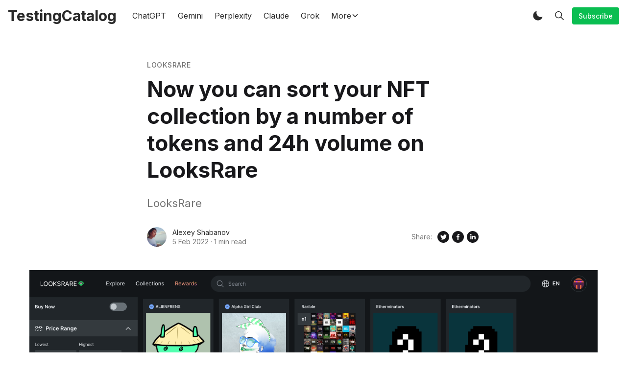

--- FILE ---
content_type: text/html; charset=utf-8
request_url: https://www.testingcatalog.com/now-you-can-sort-your-nft-collection-by-a-number-of-tokens-and-24h-volume-on-looksrare/
body_size: 17814
content:
<!DOCTYPE html>
<!--
    Design by:
    ——————————
        GODO FREDO
        ✉ https://godofredo.ninja
        ✎ @GodoFredoNinja
        ✈ Lima - Perú
-->
<html lang="en">
<head>
    <meta charset="utf-8" />
    <meta http-equiv="X-UA-Compatible" content="IE=edge" />

    <title>Now you can sort your NFT collection by a number of tokens and 24h volume on LooksRare</title>

    <meta name="HandheldFriendly" content="True" />
    <meta name="viewport" content="width=device-width, initial-scale=1">

    <script>
        if (localStorage.theme === 'dark' || (!('theme' in localStorage) && window.matchMedia('(prefers-color-scheme: dark)').matches)) {
            document.querySelector('html').classList.add('dark');
        } else {
            document.querySelector('html').classList.remove('dark');
        }
    </script>

    <link rel="preload" href="https://fonts.googleapis.com/css2?family=Inter:wght@400;500;600;700&family=PT+Serif:ital,wght@0,400;0,700;1,400&display=swap" as="style" onload="this.onload=null;this.rel='stylesheet'"/>
    <noscript><link rel="preconnect" href="https://fonts.gstatic.com"><link href="https://fonts.googleapis.com/css2?family=Inter:wght@400;500;600;700&family=PT+Serif:ital,wght@0,400;0,700;1,400&display=swap" rel="stylesheet"></noscript>

    <link rel="stylesheet" type="text/css" href="https://www.testingcatalog.com/assets/styles/main.css?v=a925e9ae2d"/>


    <script type="application/ld+json">
    {
        "@context": "https://schema.org",
        "@type": "WebSite",
        "publisher": {
            "@type": "Organization",
            "name": "TestingCatalog",
            "url": "https://www.testingcatalog.com/",
            "logo": {
                "@type": "ImageObject",
                "url": "https://www.testingcatalog.com/content/images/size/w256h256/2023/01/5iVVRzJO_400x400.jpeg",
                "width": 60,
                "height": 60
            }
        },
        "name": "TestingCatalog",
        "url": "https://www.testingcatalog.com/",
        "mainEntityOfPage": "https://www.testingcatalog.com/",
        "description": "Short news about early access projects and recent features on popular AI, web2 and web3 apps for bloggers, content creators, degens and other professionals"
    }
    </script>

    <meta name="description" content="LooksRare">
    <link rel="icon" href="https://www.testingcatalog.com/content/images/size/w256h256/2023/01/5iVVRzJO_400x400.jpeg" type="image/jpeg">
    <link rel="canonical" href="https://www.testingcatalog.com/now-you-can-sort-your-nft-collection-by-a-number-of-tokens-and-24h-volume-on-looksrare/">
    <meta name="referrer" content="no-referrer-when-downgrade">
    
    <meta property="og:site_name" content="TestingCatalog">
    <meta property="og:type" content="article">
    <meta property="og:title" content="Now you can sort your NFT collection by a number of tokens and 24h volume on LooksRare">
    <meta property="og:description" content="LooksRare">
    <meta property="og:url" content="https://www.testingcatalog.com/now-you-can-sort-your-nft-collection-by-a-number-of-tokens-and-24h-volume-on-looksrare/">
    <meta property="og:image" content="https://www.testingcatalog.com/content/images/size/w1200/2022/02/screenshot-looksrare.org-2022.02.05-16_14_49--1-.png">
    <meta property="article:published_time" content="2022-02-05T21:37:18.000Z">
    <meta property="article:modified_time" content="2023-11-19T21:01:58.000Z">
    <meta property="article:tag" content="LooksRare">
    <meta property="article:tag" content="NFT">
    <meta property="article:tag" content="DAPPS">
    
    <meta property="article:publisher" content="https://www.facebook.com/testingcatalog">
    <meta property="article:author" content="https://www.facebook.com/testingcatalog">
    <meta name="twitter:card" content="summary_large_image">
    <meta name="twitter:title" content="Now you can sort your NFT collection by a number of tokens and 24h volume on LooksRare">
    <meta name="twitter:description" content="LooksRare">
    <meta name="twitter:url" content="https://www.testingcatalog.com/now-you-can-sort-your-nft-collection-by-a-number-of-tokens-and-24h-volume-on-looksrare/">
    <meta name="twitter:image" content="https://www.testingcatalog.com/content/images/size/w1200/2022/02/screenshot-looksrare.org-2022.02.05-16_14_49--1-.png">
    <meta name="twitter:label1" content="Written by">
    <meta name="twitter:data1" content="Alexey Shabanov">
    <meta name="twitter:label2" content="Filed under">
    <meta name="twitter:data2" content="LooksRare, NFT, DAPPS">
    <meta name="twitter:site" content="@testingcatalog">
    <meta name="twitter:creator" content="@testingcatalog">
    <meta property="og:image:width" content="1200">
    <meta property="og:image:height" content="597">
    
    <script type="application/ld+json">
{
    "@context": "https://schema.org",
    "@type": "Article",
    "publisher": {
        "@type": "Organization",
        "name": "TestingCatalog",
        "url": "https://www.testingcatalog.com/",
        "logo": {
            "@type": "ImageObject",
            "url": "https://www.testingcatalog.com/content/images/size/w256h256/2023/01/5iVVRzJO_400x400.jpeg",
            "width": 60,
            "height": 60
        }
    },
    "author": {
        "@type": "Person",
        "name": "Alexey Shabanov",
        "image": {
            "@type": "ImageObject",
            "url": "https://www.testingcatalog.com/content/images/2020/01/1bad5ff.jpg",
            "width": 450,
            "height": 450
        },
        "url": "https://www.testingcatalog.com/author/alexey/",
        "sameAs": [
            "https://www.testingcatalog.com",
            "https://www.facebook.com/testingcatalog",
            "https://x.com/testingcatalog",
            "https://www.threads.net/@testingcatalog",
            "https://bsky.app/profile/testingcatalog.com",
            "https://www.tiktok.com/@testingcatalog",
            "https://www.instagram.com/testingcatalog"
        ]
    },
    "headline": "Now you can sort your NFT collection by a number of tokens and 24h volume on LooksRare",
    "url": "https://www.testingcatalog.com/now-you-can-sort-your-nft-collection-by-a-number-of-tokens-and-24h-volume-on-looksrare/",
    "datePublished": "2022-02-05T21:37:18.000Z",
    "dateModified": "2023-11-19T21:01:58.000Z",
    "image": {
        "@type": "ImageObject",
        "url": "https://www.testingcatalog.com/content/images/size/w1200/2022/02/screenshot-looksrare.org-2022.02.05-16_14_49--1-.png",
        "width": 1200,
        "height": 597
    },
    "keywords": "LooksRare, NFT, DAPPS",
    "description": "LooksRare",
    "mainEntityOfPage": "https://www.testingcatalog.com/now-you-can-sort-your-nft-collection-by-a-number-of-tokens-and-24h-volume-on-looksrare/"
}
    </script>

    <meta name="generator" content="Ghost 6.13">
    <link rel="alternate" type="application/rss+xml" title="TestingCatalog" href="https://www.testingcatalog.com/rss/">
    <script defer src="https://cdn.jsdelivr.net/ghost/portal@~2.56/umd/portal.min.js" data-i18n="true" data-ghost="https://www.testingcatalog.com/" data-key="7fe9f798ac0518647464548787" data-api="https://testingcatalog.ghost.io/ghost/api/content/" data-locale="en" crossorigin="anonymous"></script><style id="gh-members-styles">.gh-post-upgrade-cta-content,
.gh-post-upgrade-cta {
    display: flex;
    flex-direction: column;
    align-items: center;
    font-family: -apple-system, BlinkMacSystemFont, 'Segoe UI', Roboto, Oxygen, Ubuntu, Cantarell, 'Open Sans', 'Helvetica Neue', sans-serif;
    text-align: center;
    width: 100%;
    color: #ffffff;
    font-size: 16px;
}

.gh-post-upgrade-cta-content {
    border-radius: 8px;
    padding: 40px 4vw;
}

.gh-post-upgrade-cta h2 {
    color: #ffffff;
    font-size: 28px;
    letter-spacing: -0.2px;
    margin: 0;
    padding: 0;
}

.gh-post-upgrade-cta p {
    margin: 20px 0 0;
    padding: 0;
}

.gh-post-upgrade-cta small {
    font-size: 16px;
    letter-spacing: -0.2px;
}

.gh-post-upgrade-cta a {
    color: #ffffff;
    cursor: pointer;
    font-weight: 500;
    box-shadow: none;
    text-decoration: underline;
}

.gh-post-upgrade-cta a:hover {
    color: #ffffff;
    opacity: 0.8;
    box-shadow: none;
    text-decoration: underline;
}

.gh-post-upgrade-cta a.gh-btn {
    display: block;
    background: #ffffff;
    text-decoration: none;
    margin: 28px 0 0;
    padding: 8px 18px;
    border-radius: 4px;
    font-size: 16px;
    font-weight: 600;
}

.gh-post-upgrade-cta a.gh-btn:hover {
    opacity: 0.92;
}</style><script async src="https://js.stripe.com/v3/"></script>
    <script defer src="https://cdn.jsdelivr.net/ghost/sodo-search@~1.8/umd/sodo-search.min.js" data-key="7fe9f798ac0518647464548787" data-styles="https://cdn.jsdelivr.net/ghost/sodo-search@~1.8/umd/main.css" data-sodo-search="https://testingcatalog.ghost.io/" data-locale="en" crossorigin="anonymous"></script>
    
    <link href="https://www.testingcatalog.com/webmentions/receive/" rel="webmention">
    <script defer src="/public/cards.min.js?v=a925e9ae2d"></script>
    <link rel="stylesheet" type="text/css" href="/public/cards.min.css?v=a925e9ae2d">
    <script defer src="/public/member-attribution.min.js?v=a925e9ae2d"></script>
    <script defer src="/public/ghost-stats.min.js?v=a925e9ae2d" data-stringify-payload="false" data-datasource="analytics_events" data-storage="localStorage" data-host="https://www.testingcatalog.com/.ghost/analytics/api/v1/page_hit"  tb_site_uuid="2a1b1782-8506-4d7d-bf53-ad3fb52e2a0f" tb_post_uuid="c24df66f-c4de-47d5-80d4-21c0b14380f7" tb_post_type="post" tb_member_uuid="undefined" tb_member_status="undefined"></script><style>:root {--ghost-accent-color: #0abe51;}</style>
    
<script>
function myScripts() {

   // Paste here your scripts that use cookies requiring consent. See examples below

   // Google Analytics, you need to change 'UA-00000000-1' to your ID
      (function(i,s,o,g,r,a,m){i['GoogleAnalyticsObject']=r;i[r]=i[r]||function(){
          (i[r].q=i[r].q||[]).push(arguments)},i[r].l=1*new Date();a=s.createElement(o),
          m=s.getElementsByTagName(o)[0];a.async=1;a.src=g;m.parentNode.insertBefore(a,m)
      })(window,document,'script','//www.google-analytics.com/analytics.js','ga');
      ga('create', 'UA-61343676-4', 'auto');
      ga('send', 'pageview');

   // Facebook Pixel Code, you need to change '000000000000000' to your PixelID

}
</script>

<!-- <script data-ad-client="ca-pub-6041447045919502" async src="https://pagead2.googlesyndication.com/pagead/js/adsbygoogle.js">
</script> -->
<script async src="https://pagead2.googlesyndication.com/pagead/js/adsbygoogle.js?client=ca-pub-7720198515757425"
     crossorigin="anonymous"></script>

<!-- Google tag (gtag.js) -->
<script async src="https://www.googletagmanager.com/gtag/js?id=G-PQ6XBF19W0"></script>
<script>
  window.dataLayer = window.dataLayer || [];
  function gtag(){dataLayer.push(arguments);}
  gtag('js', new Date());

  gtag('config', 'G-PQ6XBF19W0');
</script>

<!-- Google Tag Manager -->
<script>(function(w,d,s,l,i){w[l]=w[l]||[];w[l].push({'gtm.start':
new Date().getTime(),event:'gtm.js'});var f=d.getElementsByTagName(s)[0],
j=d.createElement(s),dl=l!='dataLayer'?'&l='+l:'';j.async=true;j.src=
'https://www.googletagmanager.com/gtm.js?id='+i+dl;f.parentNode.insertBefore(j,f);
})(window,document,'script','dataLayer','GTM-KV5QNWZ');</script>
<!-- End Google Tag Manager -->

<style>
    a[data-portal="account/plans"] {
        display: none;
    }
    a[data-portal="signin"] {
        display: none;
    }
    #account-menu {
        display: none;
    }
</style>
    <link rel="preconnect" href="https://fonts.bunny.net"><link rel="stylesheet" href="https://fonts.bunny.net/css?family=roboto:400,500,700"><style>:root {--gh-font-heading: Roboto;--gh-font-body: Roboto;}</style>

    
</head>
<body class="is-article is-article-wide">
    <div class="simply-viewport flex flex-col justify-start">
        

        <header class="header js-header h-16 w-full text-sm flex items-center sticky top-0 z-20">
    <div class="header-wrap mx-auto flex items-center flex-auto px-4 w-full max-w-extreme">
        <div class="header-left mr-5 flex flex-none items-center">
            <a href="https://www.testingcatalog.com"
                class="header-logo inline-block leading-none godo-tracking"
                data-event-category="Header"
                data-event-action="Logo"
                data-event-label="Click"
                data-event-non-interaction="true">
                    <span class="text-3xl font-bold text-logo">TestingCatalog</span>
            </a>
        </div>

                

<nav class="header-center mainMenu relative flex items-center pr-5 grow overflow-auto lg:overflow-visible">
    <ul itemscope
        itemtype="http://www.schema.org/SiteNavigationElement"
        class="nav hidden lg:flex whitespace-nowrap">

        <li itemprop="name">
            <a itemprop="url"
                href="https://www.testingcatalog.com/tag/chatgpt/"
                class="mainMenu-link godo-tracking h-16 flex items-center p-3 text-base text-header-link hover:text-primary"
                data-event-category="Header"
                data-event-action="Menu"
                data-event-label="ChatGPT"
                data-event-non-interaction="true">
                ChatGPT
            </a>
        </li>
        <li itemprop="name">
            <a itemprop="url"
                href="https://www.testingcatalog.com/tag/gemini/"
                class="mainMenu-link godo-tracking h-16 flex items-center p-3 text-base text-header-link hover:text-primary"
                data-event-category="Header"
                data-event-action="Menu"
                data-event-label="Gemini"
                data-event-non-interaction="true">
                Gemini
            </a>
        </li>
        <li itemprop="name">
            <a itemprop="url"
                href="https://www.testingcatalog.com/tag/perplexity/"
                class="mainMenu-link godo-tracking h-16 flex items-center p-3 text-base text-header-link hover:text-primary"
                data-event-category="Header"
                data-event-action="Menu"
                data-event-label="Perplexity"
                data-event-non-interaction="true">
                Perplexity
            </a>
        </li>
        <li itemprop="name">
            <a itemprop="url"
                href="https://www.testingcatalog.com/tag/claude/"
                class="mainMenu-link godo-tracking h-16 flex items-center p-3 text-base text-header-link hover:text-primary"
                data-event-category="Header"
                data-event-action="Menu"
                data-event-label="Claude"
                data-event-non-interaction="true">
                Claude
            </a>
        </li>
        <li itemprop="name">
            <a itemprop="url"
                href="https://www.testingcatalog.com/tag/grok/"
                class="mainMenu-link godo-tracking h-16 flex items-center p-3 text-base text-header-link hover:text-primary"
                data-event-category="Header"
                data-event-action="Menu"
                data-event-label="Grok"
                data-event-non-interaction="true">
                Grok
            </a>
        </li>

        <li class="dropdown is-hoverable">
            <a href="#" class="mainMenu-link dropdown-trigger h-16 flex items-center p-3 text-base text-header-link hover:text-primary">
                <span>More</span>
                <svg class="icon is-small transform rotate-90"><use xlink:href="#icon-arrow-forward"></use></svg>
            </a>
            <div class="dropdown-menu whitespace-normal">
                <div class="dropdown-content">
                    <div class="js-dropdown-menu text-base"></div>
                    <hr class="dropdown-divider my-3">
                    <div class="js-social-media social-media social-media">
    <a class="godo-tracking p-2 inline-block hover:opacity-70"
        data-event-category="Header"
        data-event-action="Social"
        data-event-label="Facebook"
        data-event-non-interaction="true"
        title="Facebook testingcatalog"
        aria-label="Facebook testingcatalog"
        href="https://www.facebook.com/testingcatalog"
        target="_blank"
        rel="noopener noreferrer">
        <svg class="icon icon--facebook"><use xlink:href="#icon-facebook"></use></svg>
    </a>

    <a class="godo-tracking p-2 inline-block hover:opacity-70"
        data-event-category="Header"
        data-event-action="Social"
        data-event-label="Twitter"
        data-event-non-interaction="true"
        title="Twitter @testingcatalog"
        aria-label="Twitter @testingcatalog"
        href="https://x.com/testingcatalog"
        target="_blank"
        rel="noopener noreferrer">
        <svg class="icon icon--twitter"><use xlink:href="#icon-twitter"></use></svg>
    </a>
</div>                </div>
            </div>
        </li>

    </ul>
</nav>



        <div class="header-right flex-none flex justify-end items-center">
            <a role="button" class="js-dark-mode button is-white items-center mr-2" aria-label="Dark and Light Mode">
                <svg class="icon icon--moon m-0" style="margin-right:calc(-0.5em - 1px)"><use xlink:href="#icon-moon"></use></svg>
                <svg class="icon icon--sunny m-0 hidden" style="margin-left:calc(-0.5em - 1px)"><use xlink:href="#icon-sunny"></use></svg>
            </a>

            <a href="#/search"
                role="button"
                aria-label="Toggle Search"
                class="godo-tracking button is-white mr-2"
                aria-haspopup="true"
                data-event-category="Header"
                data-event-action="Search"
                data-event-label="Click"
                data-event-non-interaction="true"
                data-ghost-search>
                <svg class="icon icon--search"><use xlink:href="#icon-search"></use></svg>
            </a>

            
<a data-portal="signin" class="button is-white mr-2 text-sm font-medium hidden md:flex" href="#/portal/signin">Log in</a>
<a data-portal="signup" class="button is-primary text-sm font-medium hidden md:flex" href="#/portal/signup">Subscribe</a>



            <a href="javascript:;" role="button" aria-label="Show Navigation Menu" class="js-menu-toggle menu-burger button is-white relative lg:hidden"><span></span><span></span><span></span></a>
        </div>
    </div>
</header>

<div class="nav-mob fixed inset-0 pt-16 header-bg h-screen z-10 w-full text-center overflow-y-auto lg:hidden">
    <div class="nav-mob-wrap absolute inset-0 top-16 pt-5 flex flex-col">

        
        <div class="py-4 flex justify-center md:hidden">
            <a data-portal="signin" class="button mr-2 is-black text-sm font-medium" href="#">Log in</a>
            <a data-portal="account/plans" class="button is-primary text-sm font-medium" href="#">Subscribe</a>
        </div>
        


        <div class="py-4 flex-auto">

<ul>
    <li>
        <a href="https://www.testingcatalog.com/tag/chatgpt/" class="block px-5 py-2 font-medium text-22 leading-tight">ChatGPT</a>
    </li>
    <li>
        <a href="https://www.testingcatalog.com/tag/gemini/" class="block px-5 py-2 font-medium text-22 leading-tight">Gemini</a>
    </li>
    <li>
        <a href="https://www.testingcatalog.com/tag/perplexity/" class="block px-5 py-2 font-medium text-22 leading-tight">Perplexity</a>
    </li>
    <li>
        <a href="https://www.testingcatalog.com/tag/claude/" class="block px-5 py-2 font-medium text-22 leading-tight">Claude</a>
    </li>
    <li>
        <a href="https://www.testingcatalog.com/tag/grok/" class="block px-5 py-2 font-medium text-22 leading-tight">Grok</a>
    </li>
</ul>

</div>

        <div class="js-social-media social-media nav-mob-social-media social-media is-inline py-4">
    <a class="godo-tracking p-2 inline-block hover:opacity-70"
        data-event-category="Header"
        data-event-action="Social"
        data-event-label="Facebook"
        data-event-non-interaction="true"
        title="Facebook testingcatalog"
        aria-label="Facebook testingcatalog"
        href="https://www.facebook.com/testingcatalog"
        target="_blank"
        rel="noopener noreferrer">
        <svg class="icon icon--facebook"><use xlink:href="#icon-facebook"></use></svg>
    </a>

    <a class="godo-tracking p-2 inline-block hover:opacity-70"
        data-event-category="Header"
        data-event-action="Social"
        data-event-label="Twitter"
        data-event-non-interaction="true"
        title="Twitter @testingcatalog"
        aria-label="Twitter @testingcatalog"
        href="https://x.com/testingcatalog"
        target="_blank"
        rel="noopener noreferrer">
        <svg class="icon icon--twitter"><use xlink:href="#icon-twitter"></use></svg>
    </a>
</div>    </div>
</div>

        <main class="simply-main relative min-h-lg">



<article class="post py-vmin8 relative">
    <header class="post-header godo-canvas">
    <div class="mb-3 text-gray-500 tracking-wider text-sm font-medium">
    <a class="uppercase hover:underline" href="/tag/looksrare/">LooksRare</a>
</div>

<h1 class="post-title text-32 md:text-4xl lg:text-44 text-title leading-tight">Now you can sort your NFT collection by a number of tokens and 24h volume on LooksRare</h1>
<p class="post-excerpt mt-6 text-22 text-gray-500">LooksRare</p>

<div class="flex flex-col md:flex-row mt-8">
    <div class="hh flex items-center flex-auto relative leading-snug z-4">

    <ul class="flex flex-wrap flex-none mr-3 -space-x-2">
        <li>
            <a href="/author/alexey/" title="Go to the profile of Alexey Shabanov">
                <img class="object-cover rounded-full h-10 w-10"
                    src="/content/images/size/w100/2020/01/1bad5ff.jpg"
                    alt="Go to the profile of  Alexey Shabanov"
                    width="36"
                    height="36"
                />
            </a>
        </li>
    </ul>

    <div class="flex-auto overflow-hidden">
        <div class="hh-author-name text-sm truncate">
        <a href="/author/alexey/">Alexey Shabanov</a>
        </div>

        <div class="hh-date flex items-center text-gray-500 text-sm">
    <time class="datetime capitalize" datetime="2022-02-05" title="Updated 19 Nov 2023">5 Feb 2022</time>
    <span class="bull mx-1">·</span>
    <span class="readingTime cursor-default" title="1 min read">1 min read</span>
    
</div>    </div>
</div>
    <aside class="text-title flex items-center flex-none order-first mb-6 md:mb-0 md:order-none">
    <span class="share-label text-gray-500 text-sm mr-2">Share:</span>
    <a href="https://twitter.com/share?text=Now%20you%20can%20sort%20your%20NFT%20collection%20by%20a%20number%20of%20tokens%20and%2024h%20volume%20on%20LooksRare&amp;url=https://www.testingcatalog.com/now-you-can-sort-your-nft-collection-by-a-number-of-tokens-and-24h-volume-on-looksrare/"
        target="_blank"
        rel="noopener noreferrer"
        class="godo-tracking"
        title="Share on Twitter"
        aria-label="Share on Twitter"
        data-event-category="Article"
        data-event-action="Share"
        data-event-label="Header - Twitter"
        data-event-non-interaction="true">
        <svg width="30" height="30" class="fill-current"><path fill-rule="evenodd" clip-rule="evenodd" d="M15 27a12 12 0 1 0 0-24 12 12 0 0 0 0 24zm4.95-16.17a2.67 2.67 0 0 0-4.6 1.84c0 .2.03.41.05.62a7.6 7.6 0 0 1-5.49-2.82 3 3 0 0 0-.38 1.34c.02.94.49 1.76 1.2 2.23a2.53 2.53 0 0 1-1.2-.33v.04c0 1.28.92 2.36 2.14 2.62-.23.05-.46.08-.71.1l-.21-.02-.27-.03a2.68 2.68 0 0 0 2.48 1.86A5.64 5.64 0 0 1 9 19.38a7.62 7.62 0 0 0 4.1 1.19c4.9 0 7.58-4.07 7.57-7.58v-.39c.52-.36.97-.83 1.33-1.38-.48.23-1 .37-1.53.43.56-.33.96-.86 1.15-1.48-.5.31-1.07.53-1.67.66z"/></svg>
    </a>
    <a href="https://www.facebook.com/sharer/sharer.php?u=https://www.testingcatalog.com/now-you-can-sort-your-nft-collection-by-a-number-of-tokens-and-24h-volume-on-looksrare/"
        target="_blank"
        rel="noopener noreferrer"
        class="godo-tracking"
        title="Share on Facebook"
        aria-label="Share on Facebook"
        data-event-category="Article"
        data-event-action="Share"
        data-event-label="Header - Facebook"
        data-event-non-interaction="true">
        <svg width="30" height="30" viewBox="0 0 30 30" class="fill-current"><path fill-rule="evenodd" clip-rule="evenodd" d="M15 27a12 12 0 1 0 0-24 12 12 0 0 0 0 24zm-1.23-6.03V15.6H12v-2.15h1.77v-1.6C13.77 10 14.85 9 16.42 9c.75 0 1.4.06 1.58.08v1.93h-1.09c-.85 0-1.02.43-1.02 1.05v1.38h2.04l-.27 2.15H15.9V21l-2.13-.03z"/></svg>
    </a>
    <a href="https://www.linkedin.com/shareArticle?mini=true&url=https://www.testingcatalog.com/now-you-can-sort-your-nft-collection-by-a-number-of-tokens-and-24h-volume-on-looksrare/&amp;title=Now%20you%20can%20sort%20your%20NFT%20collection%20by%20a%20number%20of%20tokens%20and%2024h%20volume%20on%20LooksRare"
        target="_blank"
        rel="noopener noreferrer"
        class="godo-tracking"
        title="Share on Linkedin"
        aria-label="Share on Linkedin"
        data-event-category="Article"
        data-event-action="Linkedin"
        data-event-label="Header - Linkedin"
        data-event-non-interaction="true">
        <svg width="30" height="30" class="fill-current"><path fill-rule="evenodd" clip-rule="evenodd" d="M27 15a12 12 0 1 1-24 0 12 12 0 0 1 24 0zm-14.61 5v-7.42h-2.26V20h2.26zm-1.13-8.44c.79 0 1.28-.57 1.28-1.28-.02-.73-.5-1.28-1.26-1.28-.78 0-1.28.55-1.28 1.28 0 .71.49 1.28 1.25 1.28h.01zM15.88 20h-2.5s.04-6.5 0-7.17h2.5v1.02l-.02.02h.02v-.02a2.5 2.5 0 0 1 2.25-1.18c1.64 0 2.87 1.02 2.87 3.22V20h-2.5v-3.83c0-.97-.36-1.62-1.26-1.62-.69 0-1.1.44-1.28.87-.06.15-.08.36-.08.58v4z"/></svg>
    </a>

    <a href="whatsapp://send?text=https://www.testingcatalog.com/now-you-can-sort-your-nft-collection-by-a-number-of-tokens-and-24h-volume-on-looksrare/"
        target="_blank"
        rel="noopener noreferrer"
        class="godo-tracking md:hidden"
        aria-label="Share on WhatSapp"
        data-event-category="Article"
        data-event-action="Share"
        data-event-label="Header - Whatsapp"
        data-event-non-interaction="true">
        <svg width="24" height="24" class="fill-current" viewBox="0 0 24 24"><path d="M19.077,4.928C17.191,3.041,14.683,2.001,12.011,2c-5.506,0-9.987,4.479-9.989,9.985 c-0.001,1.76,0.459,3.478,1.333,4.992L2,22l5.233-1.237c1.459,0.796,3.101,1.215,4.773,1.216h0.004 c5.505,0,9.986-4.48,9.989-9.985C22.001,9.325,20.963,6.816,19.077,4.928z M16.898,15.554c-0.208,0.583-1.227,1.145-1.685,1.186 c-0.458,0.042-0.887,0.207-2.995-0.624c-2.537-1-4.139-3.601-4.263-3.767c-0.125-0.167-1.019-1.353-1.019-2.581 S7.581,7.936,7.81,7.687c0.229-0.25,0.499-0.312,0.666-0.312c0.166,0,0.333,0,0.478,0.006c0.178,0.007,0.375,0.016,0.562,0.431 c0.222,0.494,0.707,1.728,0.769,1.853s0.104,0.271,0.021,0.437s-0.125,0.27-0.249,0.416c-0.125,0.146-0.262,0.325-0.374,0.437 c-0.125,0.124-0.255,0.26-0.11,0.509c0.146,0.25,0.646,1.067,1.388,1.728c0.954,0.85,1.757,1.113,2.007,1.239 c0.25,0.125,0.395,0.104,0.541-0.063c0.146-0.166,0.624-0.728,0.79-0.978s0.333-0.208,0.562-0.125s1.456,0.687,1.705,0.812 c0.25,0.125,0.416,0.187,0.478,0.291C17.106,14.471,17.106,14.971,16.898,15.554z"/></svg>
    </a>
</aside>
</div>

    <figure class="post-image kg-width-wide w-full mt-12 ">
        <img class="mx-auto w-full simply-zoom"
            srcset="/content/images/size/w300/2022/02/screenshot-looksrare.org-2022.02.05-16_14_49--1-.png 300w,
                    /content/images/size/w600/2022/02/screenshot-looksrare.org-2022.02.05-16_14_49--1-.png 600w,
                    /content/images/size/w1000/2022/02/screenshot-looksrare.org-2022.02.05-16_14_49--1-.png 1000w,
                    /content/images/size/w2000/2022/02/screenshot-looksrare.org-2022.02.05-16_14_49--1-.png 2000w"
            sizes="(max-width: 400px) 300px,(max-width: 730px) 600px, (max-width: 1600px) 100vw"
            src="/content/images/size/w2000/2022/02/screenshot-looksrare.org-2022.02.05-16_14_49--1-.png"
            alt="Now you can sort your NFT collection by a number of tokens and 24h volume on LooksRare"
            width="1200"
            height="628"
        />

        
    </figure>
    </header>

    <section id="post-body" class="post-body godo-canvas mx-auto relative font-serif"><p>The latest update on <a href="https://looksrare.org/?ref=testingcatalog.com">LooksRare</a> web came along with a handy new addition for NFT collectors. On the collection page, you can find a new dropdown on the left side inside the "Collection" collapse. There you can sort a list of collections that you own by a number of tokens, 24h volume or alphabetically.</p>
<!--kg-card-begin: html-->
<iframe data-aa="1754192" src="//acceptable.a-ads.com/1754192" style="border:0px; padding:0; width:100%; height:100%; overflow:hidden; background-color: transparent;" ></iframe>
<!--kg-card-end: html-->
<figure class="kg-card kg-embed-card"><div><blockquote class="twitter-tweet"><p lang="en" dir="ltr">Gm, <br><br>Crispy new update!<br><br>You can now filter the collections of NFTs you own by:<br><br>↕️ Number of NFTs you own for each<br>📈 24hr volume<br>🔤 Alphabetical <br><br>You can also see both the 24hr volume and floor price for each collection!<br><br>💎👀<a href="https://t.co/pW8YTWqmjP?ref=testingcatalog.com">https://t.co/pW8YTWqmjP</a> <a href="https://t.co/BTSC6OXYsn?ref=testingcatalog.com">pic.twitter.com/BTSC6OXYsn</a></p>— LooksRare 👀💎 - NFT Marketplace (@LooksRareNFT) <a href="https://twitter.com/LooksRareNFT/status/1489602374175846401?ref_src=twsrc%5Etfw&ref=testingcatalog.com">February 4, 2022</a></blockquote>
<script async="" src="https://platform.twitter.com/widgets.js" charset="utf-8"></script></div></figure><p>Selecting a collection from the list will show all tokens that belong to it.</p><p>Have you switched to LooksRare yet? 🤔</p></section>


<footer class="post-footer godo-canvas pt-10">
    <div class="post-tags mb-8">
    <div class="buttons">
        <a href="https://www.testingcatalog.com/tag/looksrare/"
            title="LooksRare"
            class="button is-light font-medium text-sm capitalize godo-tracking"
            data-event-category="Article"
            data-event-action="Tags"
            data-event-label="LooksRare"
            data-event-non-interaction="true">LooksRare</a>
        <a href="https://www.testingcatalog.com/tag/nft/"
            title="NFT"
            class="button is-light font-medium text-sm capitalize godo-tracking"
            data-event-category="Article"
            data-event-action="Tags"
            data-event-label="NFT"
            data-event-non-interaction="true">NFT</a>
        <a href="https://www.testingcatalog.com/tag/dapps/"
            title="DAPPS"
            class="button is-light font-medium text-sm capitalize godo-tracking"
            data-event-category="Article"
            data-event-action="Tags"
            data-event-label="DAPPS"
            data-event-non-interaction="true">DAPPS</a>
    </div>
</div>

    <aside class="text-title flex items-center flex-none md:justify-end ">
    <span class="share-label text-gray-500 text-sm mr-2">Share:</span>
    <a href="https://twitter.com/share?text=Now%20you%20can%20sort%20your%20NFT%20collection%20by%20a%20number%20of%20tokens%20and%2024h%20volume%20on%20LooksRare&amp;url=https://www.testingcatalog.com/now-you-can-sort-your-nft-collection-by-a-number-of-tokens-and-24h-volume-on-looksrare/"
        target="_blank"
        rel="noopener noreferrer"
        class="godo-tracking"
        title="Share on Twitter"
        aria-label="Share on Twitter"
        data-event-category="Article"
        data-event-action="Share"
        data-event-label="Footer - Twitter"
        data-event-non-interaction="true">
        <svg width="30" height="30" class="fill-current"><path fill-rule="evenodd" clip-rule="evenodd" d="M15 27a12 12 0 1 0 0-24 12 12 0 0 0 0 24zm4.95-16.17a2.67 2.67 0 0 0-4.6 1.84c0 .2.03.41.05.62a7.6 7.6 0 0 1-5.49-2.82 3 3 0 0 0-.38 1.34c.02.94.49 1.76 1.2 2.23a2.53 2.53 0 0 1-1.2-.33v.04c0 1.28.92 2.36 2.14 2.62-.23.05-.46.08-.71.1l-.21-.02-.27-.03a2.68 2.68 0 0 0 2.48 1.86A5.64 5.64 0 0 1 9 19.38a7.62 7.62 0 0 0 4.1 1.19c4.9 0 7.58-4.07 7.57-7.58v-.39c.52-.36.97-.83 1.33-1.38-.48.23-1 .37-1.53.43.56-.33.96-.86 1.15-1.48-.5.31-1.07.53-1.67.66z"/></svg>
    </a>
    <a href="https://www.facebook.com/sharer/sharer.php?u=https://www.testingcatalog.com/now-you-can-sort-your-nft-collection-by-a-number-of-tokens-and-24h-volume-on-looksrare/"
        target="_blank"
        rel="noopener noreferrer"
        class="godo-tracking"
        title="Share on Facebook"
        aria-label="Share on Facebook"
        data-event-category="Article"
        data-event-action="Share"
        data-event-label="Footer - Facebook"
        data-event-non-interaction="true">
        <svg width="30" height="30" viewBox="0 0 30 30" class="fill-current"><path fill-rule="evenodd" clip-rule="evenodd" d="M15 27a12 12 0 1 0 0-24 12 12 0 0 0 0 24zm-1.23-6.03V15.6H12v-2.15h1.77v-1.6C13.77 10 14.85 9 16.42 9c.75 0 1.4.06 1.58.08v1.93h-1.09c-.85 0-1.02.43-1.02 1.05v1.38h2.04l-.27 2.15H15.9V21l-2.13-.03z"/></svg>
    </a>
    <a href="https://www.linkedin.com/shareArticle?mini=true&url=https://www.testingcatalog.com/now-you-can-sort-your-nft-collection-by-a-number-of-tokens-and-24h-volume-on-looksrare/&amp;title=Now%20you%20can%20sort%20your%20NFT%20collection%20by%20a%20number%20of%20tokens%20and%2024h%20volume%20on%20LooksRare"
        target="_blank"
        rel="noopener noreferrer"
        class="godo-tracking"
        title="Share on Linkedin"
        aria-label="Share on Linkedin"
        data-event-category="Article"
        data-event-action="Linkedin"
        data-event-label="Footer - Linkedin"
        data-event-non-interaction="true">
        <svg width="30" height="30" class="fill-current"><path fill-rule="evenodd" clip-rule="evenodd" d="M27 15a12 12 0 1 1-24 0 12 12 0 0 1 24 0zm-14.61 5v-7.42h-2.26V20h2.26zm-1.13-8.44c.79 0 1.28-.57 1.28-1.28-.02-.73-.5-1.28-1.26-1.28-.78 0-1.28.55-1.28 1.28 0 .71.49 1.28 1.25 1.28h.01zM15.88 20h-2.5s.04-6.5 0-7.17h2.5v1.02l-.02.02h.02v-.02a2.5 2.5 0 0 1 2.25-1.18c1.64 0 2.87 1.02 2.87 3.22V20h-2.5v-3.83c0-.97-.36-1.62-1.26-1.62-.69 0-1.1.44-1.28.87-.06.15-.08.36-.08.58v4z"/></svg>
    </a>

    <a href="whatsapp://send?text=https://www.testingcatalog.com/now-you-can-sort-your-nft-collection-by-a-number-of-tokens-and-24h-volume-on-looksrare/"
        target="_blank"
        rel="noopener noreferrer"
        class="godo-tracking md:hidden"
        aria-label="Share on WhatSapp"
        data-event-category="Article"
        data-event-action="Share"
        data-event-label="Footer - Whatsapp"
        data-event-non-interaction="true">
        <svg width="24" height="24" class="fill-current" viewBox="0 0 24 24"><path d="M19.077,4.928C17.191,3.041,14.683,2.001,12.011,2c-5.506,0-9.987,4.479-9.989,9.985 c-0.001,1.76,0.459,3.478,1.333,4.992L2,22l5.233-1.237c1.459,0.796,3.101,1.215,4.773,1.216h0.004 c5.505,0,9.986-4.48,9.989-9.985C22.001,9.325,20.963,6.816,19.077,4.928z M16.898,15.554c-0.208,0.583-1.227,1.145-1.685,1.186 c-0.458,0.042-0.887,0.207-2.995-0.624c-2.537-1-4.139-3.601-4.263-3.767c-0.125-0.167-1.019-1.353-1.019-2.581 S7.581,7.936,7.81,7.687c0.229-0.25,0.499-0.312,0.666-0.312c0.166,0,0.333,0,0.478,0.006c0.178,0.007,0.375,0.016,0.562,0.431 c0.222,0.494,0.707,1.728,0.769,1.853s0.104,0.271,0.021,0.437s-0.125,0.27-0.249,0.416c-0.125,0.146-0.262,0.325-0.374,0.437 c-0.125,0.124-0.255,0.26-0.11,0.509c0.146,0.25,0.646,1.067,1.388,1.728c0.954,0.85,1.757,1.113,2.007,1.239 c0.25,0.125,0.395,0.104,0.541-0.063c0.146-0.166,0.624-0.728,0.79-0.978s0.333-0.208,0.562-0.125s1.456,0.687,1.705,0.812 c0.25,0.125,0.416,0.187,0.478,0.291C17.106,14.471,17.106,14.971,16.898,15.554z"/></svg>
    </a>
</aside>

    
<div class="pt-vmin8">
    <div class="border-t-3 border-primary bg-gray-100 p-8">
        <h2 class="text-xl font-bold text-title mb-4">Sign up for more like this</h2>
        <a class="flex flex-col justify-between md:flex-row md:items-center" href="#/portal" data-portal>
            <div class="text-gray-500 border-b border-gray-400 grow mr-10 py-1 w-full mb-4 md:mb-0">Enter your email</div>
            <div class="button is-primary rounded-full">
                <svg class="stroke-current" width="38" height="38" fill="none">
                    <rect x="26.25" y="9.25" width=".5" height="6.5" rx=".25"/>
                    <rect x="29.75" y="12.25" width=".5" height="6.5" rx=".25" transform="rotate(90 29.75 12.25)"/>
                    <path d="M19.5 12.5h-7a1 1 0 0 0-1 1v11a1 1 0 0 0 1 1h13a1 1 0 0 0 1-1v-5"/>
                    <path d="M11.5 14.5 19 20l4-3"/>
                </svg>
                <span>Subscribe</span>
            </div>
        </a>

        <p class="text-sm mt-5">No spam. No jibber jabber. Unsubscribe any time.</p>
    </div>
</div>

    <div class="prev-next pb-8">
        <hr class="my-10">
            <div class="flex relative godo-tracking mb-8"
    data-event-category="Article"
    data-event-action="Previous article"
    data-event-label="https://www.testingcatalog.com/metamask-for-android-now-supports-nft-auto-detection/"
    data-event-non-interaction="true">

    <a href="/metamask-for-android-now-supports-nft-auto-detection/" class="prev-next-image-link relative w-4/12 bg-gray-200 flex-none border border-gray-100" aria-label="Metamask for Android now supports NFT auto-detection">
        <img class="rounded inset-image blur-up lazyload"
            src="[data-uri]"
            data-src="/content/images/size/w300/2022/02/Adobe_Post_20220204_2321540.027515090206130854.png" alt="Metamask for Android now supports NFT auto-detection"/>
    </a>

    <a href="/metamask-for-android-now-supports-nft-auto-detection/" class="prev-next-body pl-6 flex-auto">
        <div class="text-sm leading-none text-gray-500 mb-3 font-medium">Previous article</div>
        <h2 class="prev-next-title text-title mb-3 text-xl md:text-22 line-clamp-2">Metamask for Android now supports NFT auto-detection</h2>
        <p class="prev-next-excerpt text-base text-gray-500 line-clamp-2 leading-snug">This feature allows the Metamask wallet to fetch OpenSea API in order to detect NFTs that are attached to your wallet. For example, if you</p>
    </a>
</div>
            <div class="flex relative godo-tracking "
    data-event-category="Article"
    data-event-action="Next article"
    data-event-label="https://www.testingcatalog.com/crypto-browser-by-opera-now-supports-ens-and-shows-information-about-your-tokens/"
    data-event-non-interaction="true">

    <a href="/crypto-browser-by-opera-now-supports-ens-and-shows-information-about-your-tokens/" class="prev-next-image-link relative w-4/12 bg-gray-200 flex-none border border-gray-100" aria-label="Crypto Browser by Opera now supports ENS and shows information about your tokens">
        <img class="rounded inset-image blur-up lazyload"
            src="[data-uri]"
            data-src="/content/images/size/w300/2022/02/Adobe_Post_20220205_1554040.4046350719430323.png" alt="Crypto Browser by Opera now supports ENS and shows information about your tokens"/>
    </a>

    <a href="/crypto-browser-by-opera-now-supports-ens-and-shows-information-about-your-tokens/" class="prev-next-body pl-6 flex-auto">
        <div class="text-sm leading-none text-gray-500 mb-3 font-medium">Next article</div>
        <h2 class="prev-next-title text-title mb-3 text-xl md:text-22 line-clamp-2">Crypto Browser by Opera now supports ENS and shows information about your tokens</h2>
        <p class="prev-next-excerpt text-base text-gray-500 line-clamp-2 leading-snug">The wallet in this browser is still quite basic so you won&#39;t be able to see your ENS name over there and you</p>
    </a>
</div>    </div>
</footer>

</article>


<div class="post-related bg-gray-150 py-10">
    <div class="container mx-auto">
        <div class="max-w-1100 mx-auto grid md:grid-cols-2 lg:grid-cols-3 gap-6">
            <h3 class="text-title text-32 col-span-full mb-10 text-center">
                Related <span class='text-primary'>Articles</span>
            </h3>

                <div class="storySmall flex flex-col relative mb-4 w-full godo-tracking"
    data-event-category="Article"
    data-event-action="Related Posts"
    data-event-label="https://www.testingcatalog.com/krakens-nft-marketplace-exits-beta-expands-whitelisted-collections-supporting-reddit-avatar-nfts-on-polygon/"
    data-event-non-interaction="true">

    <a href="/krakens-nft-marketplace-exits-beta-expands-whitelisted-collections-supporting-reddit-avatar-nfts-on-polygon/" class="storySmall-link flex flex-col grow">
        <img class="storySmall-img object-cover w-full h-48 blur-up lazyload"
            src="[data-uri]"
            data-srcset="/content/images/size/w100/2023/07/photo_2023-07-01_08-30-13.jpg 100w,/content/images/size/w300/2023/07/photo_2023-07-01_08-30-13.jpg 300w,/content/images/size/w600/2023/07/photo_2023-07-01_08-30-13.jpg 600w"
            data-sizes="auto"
            width="350"
            height="192"
            alt="ICYMI: Kraken&#x27;s NFT marketplace exits beta, expands whitelisted collections supporting Reddit avatar NFTs on Polygon"
        />

        <div class="storySmall-inner py-4 flex flex-col justify-between grow">
            <h2 class="text-xl text-title leading-tight line-clamp-2 mb-2">ICYMI: Kraken&#x27;s NFT marketplace exits beta, expands whitelisted collections supporting Reddit avatar NFTs on Polygon</h2>

            <div class="hh-date flex items-center text-gray-500 text-sm">
    <time class="datetime capitalize" datetime="2023-07-01" title="Updated 19 Nov 2023">1 Jul 2023</time>
    <span class="bull mx-1">·</span>
    <span class="readingTime cursor-default" title="1 min read">1 min read</span>
    
</div>        </div>
    </a>

</div>                <div class="storySmall flex flex-col relative mb-4 w-full godo-tracking"
    data-event-category="Article"
    data-event-action="Related Posts"
    data-event-label="https://www.testingcatalog.com/originals-market-rolls-out-features-for-cross-platform-insights-and-user-specific-transaction-details/"
    data-event-non-interaction="true">

    <a href="/originals-market-rolls-out-features-for-cross-platform-insights-and-user-specific-transaction-details/" class="storySmall-link flex flex-col grow">
        <img class="storySmall-img object-cover w-full h-48 blur-up lazyload"
            src="[data-uri]"
            data-srcset="/content/images/size/w100/2023/06/screenshot-ordinals.market-2023.06.03-23_40_48--1-.jpg 100w,/content/images/size/w300/2023/06/screenshot-ordinals.market-2023.06.03-23_40_48--1-.jpg 300w,/content/images/size/w600/2023/06/screenshot-ordinals.market-2023.06.03-23_40_48--1-.jpg 600w"
            data-sizes="auto"
            width="350"
            height="192"
            alt="Ordinals Market rolls out features for cross-platform insights and user-specific transaction details"
        />

        <div class="storySmall-inner py-4 flex flex-col justify-between grow">
            <h2 class="text-xl text-title leading-tight line-clamp-2 mb-2">Ordinals Market rolls out features for cross-platform insights and user-specific transaction details</h2>

            <div class="hh-date flex items-center text-gray-500 text-sm">
    <time class="datetime capitalize" datetime="2023-06-04" title="Updated 18 Nov 2023">4 Jun 2023</time>
    <span class="bull mx-1">·</span>
    <span class="readingTime cursor-default" title="1 min read">1 min read</span>
    
</div>        </div>
    </a>

</div>                <div class="storySmall flex flex-col relative mb-4 w-full godo-tracking"
    data-event-category="Article"
    data-event-action="Related Posts"
    data-event-label="https://www.testingcatalog.com/an-app-released-by-bitcoin-bandits-to-convert-solana-nfts-into-bitcoin-originals/"
    data-event-non-interaction="true">

    <a href="/an-app-released-by-bitcoin-bandits-to-convert-solana-nfts-into-bitcoin-originals/" class="storySmall-link flex flex-col grow">
        <img class="storySmall-img object-cover w-full h-48 blur-up lazyload"
            src="[data-uri]"
            data-srcset="/content/images/size/w100/2023/06/screenshot-www.an.app-2023.06.03-09_23_30.jpg 100w,/content/images/size/w300/2023/06/screenshot-www.an.app-2023.06.03-09_23_30.jpg 300w,/content/images/size/w600/2023/06/screenshot-www.an.app-2023.06.03-09_23_30.jpg 600w"
            data-sizes="auto"
            width="350"
            height="192"
            alt="an.app released by Bitcoin bandits to convert Solana NFTs into Bitcoin ordinals"
        />

        <div class="storySmall-inner py-4 flex flex-col justify-between grow">
            <h2 class="text-xl text-title leading-tight line-clamp-2 mb-2">an.app released by Bitcoin bandits to convert Solana NFTs into Bitcoin ordinals</h2>

            <div class="hh-date flex items-center text-gray-500 text-sm">
    <time class="datetime capitalize" datetime="2023-06-04" title="Updated 19 Nov 2023">4 Jun 2023</time>
    <span class="bull mx-1">·</span>
    <span class="readingTime cursor-default" title="1 min read">1 min read</span>
    
</div>        </div>
    </a>

</div>                <div class="storySmall flex flex-col relative mb-4 w-full godo-tracking"
    data-event-category="Article"
    data-event-action="Related Posts"
    data-event-label="https://www.testingcatalog.com/opensea-rolled-out-an-updated-collection-editing-ui-for-improved-navigation/"
    data-event-non-interaction="true">

    <a href="/opensea-rolled-out-an-updated-collection-editing-ui-for-improved-navigation/" class="storySmall-link flex flex-col grow">
        <img class="storySmall-img object-cover w-full h-48 blur-up lazyload"
            src="[data-uri]"
            data-srcset="/content/images/size/w100/2023/05/screenshot-opensea.io-2023.05.31-22_33_24.jpg 100w,/content/images/size/w300/2023/05/screenshot-opensea.io-2023.05.31-22_33_24.jpg 300w,/content/images/size/w600/2023/05/screenshot-opensea.io-2023.05.31-22_33_24.jpg 600w"
            data-sizes="auto"
            width="350"
            height="192"
            alt="ICYMI: Opensea rolled out an updated collection editing UI"
        />

        <div class="storySmall-inner py-4 flex flex-col justify-between grow">
            <h2 class="text-xl text-title leading-tight line-clamp-2 mb-2">ICYMI: Opensea rolled out an updated collection editing UI</h2>

            <div class="hh-date flex items-center text-gray-500 text-sm">
    <time class="datetime capitalize" datetime="2023-05-31" title="Updated 19 Nov 2023">31 May 2023</time>
    <span class="bull mx-1">·</span>
    <span class="readingTime cursor-default" title="2 min read">2 min read</span>
    
</div>        </div>
    </a>

</div>                <div class="storySmall flex flex-col relative mb-4 w-full godo-tracking"
    data-event-category="Article"
    data-event-action="Related Posts"
    data-event-label="https://www.testingcatalog.com/magic-eden-rolls-out-sol-marketplaces-aggregator-rewards-and-improved-mobile-view-for-seamless-nft-trading/"
    data-event-non-interaction="true">

    <a href="/magic-eden-rolls-out-sol-marketplaces-aggregator-rewards-and-improved-mobile-view-for-seamless-nft-trading/" class="storySmall-link flex flex-col grow">
        <img class="storySmall-img object-cover w-full h-48 blur-up lazyload"
            src="[data-uri]"
            data-srcset="/content/images/size/w100/2023/05/screenshot-magiceden.io-2023.05.27-22_43_49.jpg 100w,/content/images/size/w300/2023/05/screenshot-magiceden.io-2023.05.27-22_43_49.jpg 300w,/content/images/size/w600/2023/05/screenshot-magiceden.io-2023.05.27-22_43_49.jpg 600w"
            data-sizes="auto"
            width="350"
            height="192"
            alt="ICYMI: Magic Eden rolled out a marketplaces aggregator, trader rewards and more"
        />

        <div class="storySmall-inner py-4 flex flex-col justify-between grow">
            <h2 class="text-xl text-title leading-tight line-clamp-2 mb-2">ICYMI: Magic Eden rolled out a marketplaces aggregator, trader rewards and more</h2>

            <div class="hh-date flex items-center text-gray-500 text-sm">
    <time class="datetime capitalize" datetime="2023-05-29" title="Updated 19 Nov 2023">29 May 2023</time>
    <span class="bull mx-1">·</span>
    <span class="readingTime cursor-default" title="1 min read">1 min read</span>
    
</div>        </div>
    </a>

</div>                <div class="storySmall flex flex-col relative mb-4 w-full godo-tracking"
    data-event-category="Article"
    data-event-action="Related Posts"
    data-event-label="https://www.testingcatalog.com/zora-platform-introduced-burn-to-redeem-feature-and-burn-this-token-for-unique-nft-experiences/"
    data-event-non-interaction="true">

    <a href="/zora-platform-introduced-burn-to-redeem-feature-and-burn-this-token-for-unique-nft-experiences/" class="storySmall-link flex flex-col grow">
        <img class="storySmall-img object-cover w-full h-48 blur-up lazyload"
            src="[data-uri]"
            data-srcset="/content/images/size/w100/2023/05/screenshot-zora.co-2023.05.24-07_12_39.jpg 100w,/content/images/size/w300/2023/05/screenshot-zora.co-2023.05.24-07_12_39.jpg 300w,/content/images/size/w600/2023/05/screenshot-zora.co-2023.05.24-07_12_39.jpg 600w"
            data-sizes="auto"
            width="350"
            height="192"
            alt="Zora marketplace got the &quot;burn to redeem&quot; feature for unique NFT experiences"
        />

        <div class="storySmall-inner py-4 flex flex-col justify-between grow">
            <h2 class="text-xl text-title leading-tight line-clamp-2 mb-2">Zora marketplace got the &quot;burn to redeem&quot; feature for unique NFT experiences</h2>

            <div class="hh-date flex items-center text-gray-500 text-sm">
    <time class="datetime capitalize" datetime="2023-05-24" title="Updated 19 Nov 2023">24 May 2023</time>
    <span class="bull mx-1">·</span>
    <span class="readingTime cursor-default" title="1 min read">1 min read</span>
    
</div>        </div>
    </a>

</div>        </div>
    </div>
</div>


<div id="post-comments" class="post-comments js-comments bg-gray-150 pt-8 pb-8 hidden">
    <div class="mx-auto px-4 max-w-5xl">
        <div id="disqus_thread"></div>
    </div>
</div>


</main>

        

        <footer class="footer pt-10">
    <section class="mx-auto container">
        <div class="row grid gap-16 lg:grid-cols-3 lg:gap-6">
            <div class="footer-items">
                <h3 class="text-white mb-5 text-xl">About Us</h3>
                <p class="mb-4">Reporting AI nonsense. A future news media, driven by virtual assistants 🤖</p>

                <div class="js-social-media social-media footer-social-media">
    <a class="godo-tracking p-2 inline-block hover:opacity-70"
        data-event-category="Header"
        data-event-action="Social"
        data-event-label="Facebook"
        data-event-non-interaction="true"
        title="Facebook testingcatalog"
        aria-label="Facebook testingcatalog"
        href="https://www.facebook.com/testingcatalog"
        target="_blank"
        rel="noopener noreferrer">
        <svg class="icon icon--facebook"><use xlink:href="#icon-facebook"></use></svg>
    </a>

    <a class="godo-tracking p-2 inline-block hover:opacity-70"
        data-event-category="Header"
        data-event-action="Social"
        data-event-label="Twitter"
        data-event-non-interaction="true"
        title="Twitter @testingcatalog"
        aria-label="Twitter @testingcatalog"
        href="https://x.com/testingcatalog"
        target="_blank"
        rel="noopener noreferrer">
        <svg class="icon icon--twitter"><use xlink:href="#icon-twitter"></use></svg>
    </a>
</div>            </div>

            <div class="footer-items footer-tags leading-tight px-4">
                <h3 class="text-white mb-5 text-xl">Tags</h3>
                
                <div class="mb-3 flex items-center justify-between">
                    <a href="https://www.testingcatalog.com/tag/ai/"
                        title="Latest AI News &amp; Updates"
                        class="capitalize pl-3 border-l-3 border-primary"
                        style="border-color:#ff0000">
                        Latest AI News &amp; Updates
                    </a>
                    <div class="footer-arrow"></div>
                </div>
                
                <div class="mb-3 flex items-center justify-between">
                    <a href="https://www.testingcatalog.com/tag/chatgpt/"
                        title="ChatGPT News"
                        class="capitalize pl-3 border-l-3 border-primary"
                        style="border-color:#f18484">
                        ChatGPT News
                    </a>
                    <div class="footer-arrow"></div>
                </div>
                
                <div class="mb-3 flex items-center justify-between">
                    <a href="https://www.testingcatalog.com/tag/leak/"
                        title="AI Leaks &amp; Rumors 👀"
                        class="capitalize pl-3 border-l-3 border-primary"
                        >
                        AI Leaks &amp; Rumors 👀
                    </a>
                    <div class="footer-arrow"></div>
                </div>
                
                <div class="mb-3 flex items-center justify-between">
                    <a href="https://www.testingcatalog.com/tag/release/"
                        title="Release"
                        class="capitalize pl-3 border-l-3 border-primary"
                        >
                        Release
                    </a>
                    <div class="footer-arrow"></div>
                </div>
                
                <div class="mb-3 flex items-center justify-between">
                    <a href="https://www.testingcatalog.com/tag/social-apps/"
                        title="Social Apps"
                        class="capitalize pl-3 border-l-3 border-primary"
                        >
                        Social Apps
                    </a>
                    <div class="footer-arrow"></div>
                </div>
                
            </div>

            <div class="footer-items">
                <h3 class="text-white mb-5 text-xl">Subscribe</h3>
                <p class="mb-4">Get the best viral stories straight into your inbox!</p>

                <form class="simply-form" data-members-form="subscribe">
                    <input
                        class="footer-form-input"
                        data-members-email
                        type="email"
                        placeholder="youremail@example.com"
                        aria-label="youremail@example.com"
                        autocomplete="off"
                        required
                    />

                    <button class="button is-primary w-full mt-4" type="submit">
                        <span class="button-content">Continue</span>
                        <svg class="button-loader icon is-stroke animate-spin hidden" xmlns="http://www.w3.org/2000/svg" fill="none" viewBox="0 0 24 24">
    <circle class="opacity-25" cx="12" cy="12" r="10" stroke="currentColor" stroke-width="4"></circle>
    <path class="opacity-75" fill="currentColor" d="M4 12a8 8 0 018-8V0C5.373 0 0 5.373 0 12h4zm2 5.291A7.962 7.962 0 014 12H0c0 3.042 1.135 5.824 3 7.938l3-2.647z"></path>
</svg>                    </button>

                    <div class="message-success p-2 rounded-md mt-4 hidden text-sm">
                        <span class="bg-success w-3 h-3 rounded-full inline-block"></span>
                        <strong>Great!</strong> Check your inbox and click the link to confirm your subscription
                    </div>

                    <div class="message-error p-2 rounded-md mt-4 hidden text-sm">
                        <span class="bg-danger w-3 h-3 rounded-full inline-block"></span>
                        Please enter a valid email address!
                    </div>
                </form>
            </div>
        </div>


        <div class="footer-bottom text-center text-sm py-8 mt-8 flex flex-col justify-between lg:items-baseline lg:flex-row lg:text-left">
            <div class="py-4 lg:py-0 flex-none lg:order-1">
<nav class="menu-secondary">
    <ul itemscope itemtype="http://www.schema.org/SiteNavigationElement" role="menu">

        <li itemprop="name" role="menuitem" class="inline-block separator">
            <a itemprop="url" href="https://twitter.com/testingcatalog"
                class="godo-tracking hover:text-primary font-medium p-2 inline-block"
                data-event-category="Footer"
                data-event-action="Menu"
                data-event-label="X"
                data-event-non-interaction="true">X</a>
        </li>
        <li itemprop="name" role="menuitem" class="inline-block separator">
            <a itemprop="url" href="https://t.me/testingcatalog"
                class="godo-tracking hover:text-primary font-medium p-2 inline-block"
                data-event-category="Footer"
                data-event-action="Menu"
                data-event-label="Telegram"
                data-event-non-interaction="true">Telegram</a>
        </li>
        <li itemprop="name" role="menuitem" class="inline-block separator">
            <a itemprop="url" href="https://www.testingcatalog.com/about/"
                class="godo-tracking hover:text-primary font-medium p-2 inline-block"
                data-event-category="Footer"
                data-event-action="Menu"
                data-event-label="About"
                data-event-non-interaction="true">About</a>
        </li>
        <li itemprop="name" role="menuitem" class="inline-block separator">
            <a itemprop="url" href="https://www.testingcatalog.com/contact-us/"
                class="godo-tracking hover:text-primary font-medium p-2 inline-block"
                data-event-category="Footer"
                data-event-action="Menu"
                data-event-label="Contact Us"
                data-event-non-interaction="true">Contact Us</a>
        </li>
        <li itemprop="name" role="menuitem" class="inline-block separator">
            <a itemprop="url" href="https://www.testingcatalog.com/terms/"
                class="godo-tracking hover:text-primary font-medium p-2 inline-block"
                data-event-category="Footer"
                data-event-action="Menu"
                data-event-label="Terms"
                data-event-non-interaction="true">Terms</a>
        </li>
        <li itemprop="name" role="menuitem" class="inline-block ">
            <a itemprop="url" href="https://www.testingcatalog.com/policy/"
                class="godo-tracking hover:text-primary font-medium p-2 inline-block"
                data-event-category="Footer"
                data-event-action="Menu"
                data-event-label="Policy"
                data-event-non-interaction="true">Policy</a>
        </li>

    </ul>
</nav>

</div>

            <div>
                &copy; 2026 TestingCatalog. All rights reserved. Design with
                <svg class="icon is-small animate-pulse text-red-600"><use xlink:href="#icon-heart"></use></svg>
                by
                <a href="https://godofredo.ninja" title="Developer FullStack.">@GodoFredoNinja</a>
            </div>
        </div>
    </section>
</footer>

        
    </div>

    <div class="loadingBar top-0 fixed right-0 left-0 hidden"></div>

    <svg aria-hidden="true" style="position:absolute;width:0;height:0" xmlns="http://www.w3.org/2000/svg" overflow="hidden"><defs><symbol id="icon-link" viewBox="0 0 32 32"><path stroke-linejoin="round" stroke-linecap="round" stroke-width="2.25" d="M13 22H9a6 6 0 110-12h4m6 0h4a6 6 0 110 12h-4m-8.794-6H21.92"/></symbol><symbol id="icon-map" viewBox="0 0 32 32"><path stroke-linejoin="round" stroke-linecap="round" stroke-width="2" d="M28 4L4 15.009h12.5a.5.5 0 01.5.5V28z"/></symbol><symbol id="icon-checkmark" viewBox="0 0 27 32"><path d="M13.333 27.111c6.136 0 11.111-4.974 11.111-11.111S19.47 4.889 13.333 4.889C7.197 4.889 2.222 9.863 2.222 16s4.974 11.111 11.111 11.111zm0 2.222C5.969 29.333 0 23.364 0 16S5.969 2.667 13.333 2.667 26.666 8.636 26.666 16s-5.969 13.333-13.333 13.333zm-1.592-10.398l-4.289-4.287-1.571 1.573 5.861 5.857 9.421-9.443-1.573-1.569-7.849 7.868z"/></symbol><symbol id="icon-sunny" viewBox="0 0 32 32"><path d="M16 24.188a.963.963 0 00-.963.962v2.887a.963.963 0 001.925 0V25.15a.963.963 0 00-.963-.962zM16 3a.963.963 0 00-.963.962v2.887a.963.963 0 001.925 0V3.961a.963.963 0 00-.963-.962zM7.813 16a.963.963 0 00-.963-.963H3.962a.963.963 0 000 1.925H6.85a.963.963 0 00.963-.963zm20.225-.963h-2.887a.963.963 0 000 1.925h2.887a.963.963 0 000-1.926zM9.531 21.506c-.256 0-.5.1-.681.281l-2.044 2.044c-.181.181-.281.425-.281.681a.96.96 0 00.962.962c.256 0 .5-.1.681-.281l2.044-2.044a.966.966 0 000-1.363.96.96 0 00-.681-.281zm12.938-11.012c.256 0 .5-.1.681-.281l2.044-2.044c.181-.181.281-.425.281-.681a.96.96 0 00-.962-.962c-.256 0-.5.1-.681.281l-2.044 2.044c-.181.181-.281.425-.281.681a.96.96 0 00.962.962zm-14.3-3.688c-.181-.181-.425-.281-.681-.281a.96.96 0 00-.962.962c0 .256.1.5.281.681l2.044 2.044c.181.181.425.281.681.281a.96.96 0 00.962-.962c0-.256-.1-.5-.281-.681L8.169 6.806zM23.15 21.788c-.181-.181-.425-.281-.681-.281s-.5.1-.681.281a.966.966 0 000 1.363l2.044 2.044c.181.181.425.281.681.281a.96.96 0 00.962-.962c0-.256-.1-.5-.281-.681l-2.044-2.044zM16 10c-3.306 0-6 2.694-6 6s2.694 6 6 6 6-2.694 6-6-2.694-6-6-6z"/></symbol><symbol id="icon-moon" viewBox="0 0 32 32"><path d="M12.188 7.813c0-1.644.331-3.206.931-4.631-5.7 1.381-9.931 6.513-9.931 12.631 0 7.175 5.825 13 13 13 6.119 0 11.25-4.231 12.631-9.931-1.425.6-2.994.931-4.631.931-6.625 0-12-5.375-12-12z"/></symbol><symbol id="icon-arrow" viewBox="0 0 32 32"><path d="M5.313 17.336h16.232l-7.481 7.481 1.937 1.87 10.688-10.688L16.001 5.311l-1.87 1.87 7.414 7.481H5.313v2.672z"/></symbol><symbol id="icon-close" viewBox="0 0 32 32"><path d="M25.313 8.55l-1.862-1.862-7.45 7.45-7.45-7.45L6.689 8.55l7.45 7.45-7.45 7.45 1.862 1.862 7.45-7.45 7.45 7.45 1.862-1.862-7.45-7.45z"/></symbol><symbol id="icon-comments" viewBox="0 0 32 32"><path d="M26.938 20.038c0-.275.075-.538.206-.762.038-.069.087-.131.131-.194A10.132 10.132 0 0029 13.438C29.019 7.675 24.156 3 18.144 3 12.9 3 8.525 6.569 7.5 11.306c-.15.694-.231 1.4-.231 2.138 0 5.769 4.675 10.569 10.688 10.569.956 0 2.244-.288 2.95-.481s1.406-.45 1.587-.519a1.644 1.644 0 011.212.019l3.544 1.256s.15.063.244.063c.275 0 .5-.219.5-.5a.805.805 0 00-.031-.169l-1.025-3.644z"/><path d="M19.906 24.531c-.225.063-.512.131-.825.2-.656.137-1.494.281-2.125.281-6.012 0-10.688-4.8-10.688-10.569 0-.412.044-.938.094-1.338.037-.269.081-.537.144-.8.063-.281.138-.563.219-.838l-.5.444C4.175 13.698 3 16.249 3 18.905c0 1.831.531 3.594 1.55 5.125.144.219.225.387.2.5s-.744 3.875-.744 3.875a.499.499 0 00.169.481.51.51 0 00.319.113.43.43 0 00.181-.038l3.506-1.381a.972.972 0 01.356-.069s.15-.012.394.081c1.181.462 2.487.75 3.794.75 2.912 0 5.65-1.256 7.506-3.444 0 0 .2-.275.431-.6a9.69 9.69 0 01-.756.231z"/></symbol><symbol id="icon-star" viewBox="0 0 32 32"><path d="M28.938 12h-9.194L16.95 3.662c-.137-.406-.519-.663-.95-.663s-.813.256-.95.663L12.256 12H3c-.55 0-1 .45-1 1 0 .056.006.119.019.169.013.219.112.463.419.706L9.994 19.2l-2.9 8.431c-.144.406 0 .863.344 1.125.181.131.35.244.563.244.206 0 .45-.106.625-.225l7.375-5.256 7.375 5.256c.175.125.419.225.625.225.212 0 .381-.106.556-.244a.99.99 0 00.344-1.125l-2.9-8.431 7.494-5.375.181-.156c.163-.175.325-.412.325-.669 0-.55-.512-1-1.063-1z"/></symbol><symbol id="icon-search" viewBox="0 0 32 32"><path d="M27.719 26.262l-6.675-6.738a9.547 9.547 0 002.094-5.969c0-5.281-4.281-9.563-9.569-9.563S4 8.279 4 13.561s4.281 9.563 9.569 9.563c2.287 0 4.381-.8 6.031-2.137l6.631 6.694a1.025 1.025 0 001.45.038 1.034 1.034 0 00.038-1.456zm-14.15-5.193c-2.006 0-3.894-.781-5.313-2.2s-2.2-3.306-2.2-5.306c0-2.006.781-3.894 2.2-5.306 1.419-1.419 3.306-2.2 5.313-2.2s3.894.781 5.313 2.2a7.46 7.46 0 012.2 5.306 7.438 7.438 0 01-2.2 5.306 7.464 7.464 0 01-5.313 2.2z"/></symbol><symbol id="icon-send" viewBox="0 0 32 32"><path d="M27.244 4.056l-22.944 10a.526.526 0 00.019.956l6.206 3.506a1 1 0 001.144-.113l12.238-10.55c.081-.069.275-.2.35-.125.081.081-.044.269-.113.35L13.556 20.005a.997.997 0 00-.1 1.194l4.056 6.506c.2.394.769.387.95-.012L27.95 4.749a.526.526 0 00-.706-.694z"/></symbol><symbol id="icon-heart" viewBox="0 0 32 32"><path d="M22 3.5h-.063c-2.481 0-4.675 1.313-5.938 3.25-1.262-1.938-3.456-3.25-5.938-3.25h-.063c-3.869.038-7 3.181-7 7.063 0 2.313 1.013 5.594 2.987 8.294 3.763 5.144 10.012 9.644 10.012 9.644s6.25-4.5 10.012-9.644c1.975-2.7 2.988-5.981 2.988-8.294 0-3.881-3.131-7.025-7-7.063z"/></symbol><symbol id="icon-rss" viewBox="0 0 32 32"><path d="M7.494 21.006A3.499 3.499 0 004 24.494c0 1.925 1.569 3.475 3.494 3.475 1.931 0 3.494-1.556 3.494-3.475s-1.563-3.488-3.494-3.488z"/><path d="M4 12v4.994c3 0 5.881.887 8 3.006s3 4.994 3 8h5c0-8.744-7.25-16-16-16z"/><path d="M4 4v4.994c10.688 0 18.994 8.312 18.994 19.006H28C28 14.769 17.25 4 4 4z"/></symbol><symbol id="icon-arrow-forward" viewBox="0 0 32 32"><path d="M18.381 16l-7.944-7.938c-.588-.588-.588-1.537 0-2.119s1.537-.581 2.125 0l9 8.994c.569.569.581 1.481.044 2.069l-9.037 9.056c-.294.294-.681.438-1.063.438s-.769-.144-1.063-.438a1.493 1.493 0 010-2.119l7.938-7.944z"/></symbol><symbol id="icon-twitter" viewBox="0 0 32 32"><path d="M30.75 6.844c-1.087.481-2.25.806-3.475.956a6.079 6.079 0 002.663-3.35 12.02 12.02 0 01-3.844 1.469A6.044 6.044 0 0021.675 4a6.052 6.052 0 00-6.05 6.056c0 .475.05.938.156 1.381A17.147 17.147 0 013.306 5.106a6.068 6.068 0 001.881 8.088c-1-.025-1.938-.3-2.75-.756v.075a6.056 6.056 0 004.856 5.937 6.113 6.113 0 01-1.594.212c-.388 0-.769-.038-1.138-.113a6.06 6.06 0 005.656 4.206 12.132 12.132 0 01-8.963 2.507A16.91 16.91 0 0010.516 28c11.144 0 17.231-9.231 17.231-17.238 0-.262-.006-.525-.019-.781a12.325 12.325 0 003.019-3.138z"/></symbol><symbol id="icon-linkedin" viewBox="0 0 32 32"><path d="M26.075 4H6.05C4.956 4 4 4.787 4 5.869v20.069c0 1.087.956 2.056 2.05 2.056h20.019c1.1 0 1.925-.975 1.925-2.056V5.869C28 4.788 27.169 4 26.075 4zM11.438 24H8V13.312h3.438V24zm-1.6-12.312h-.025c-1.1 0-1.813-.819-1.813-1.844C8 8.8 8.731 8 9.856 8s1.813.794 1.838 1.844c0 1.025-.713 1.844-1.856 1.844zM24 24h-3.438v-5.844c0-1.4-.5-2.356-1.744-2.356-.95 0-1.512.644-1.762 1.269-.094.225-.119.531-.119.844V24h-3.438V13.312h3.438V14.8c.5-.713 1.281-1.738 3.1-1.738 2.256 0 3.962 1.488 3.962 4.694V24z"/></symbol><symbol id="icon-facebook" viewBox="0 0 32 32"><path d="M26.675 4H5.325C4.594 4 4 4.594 4 5.325v21.35C4 27.406 4.594 28 5.325 28H16v-9.5h-2.869V15H16v-2.588c0-3.1 2.15-4.787 4.919-4.787 1.325 0 2.75.1 3.081.144v3.237h-2.206c-1.506 0-1.794.713-1.794 1.762v2.231h3.587l-.469 3.5h-3.119v9.5h6.675c.731 0 1.325-.594 1.325-1.325V5.324c0-.731-.594-1.325-1.325-1.325z"/></symbol><symbol id="icon-github" viewBox="0 0 32 32"><path d="M16 2C8.269 2 2 8.431 2 16.356c0 6.344 4.013 11.719 9.575 13.619.088.019.162.025.238.025.519 0 .719-.381.719-.712 0-.344-.012-1.244-.019-2.444a6.387 6.387 0 01-1.412.169c-2.694 0-3.306-2.094-3.306-2.094-.638-1.656-1.556-2.1-1.556-2.1-1.219-.856-.006-.881.088-.881h.006c1.406.125 2.144 1.488 2.144 1.488.7 1.225 1.637 1.569 2.475 1.569.656 0 1.25-.212 1.6-.375.125-.925.488-1.556.887-1.919-3.106-.363-6.375-1.594-6.375-7.094 0-1.569.544-2.85 1.438-3.85-.144-.363-.625-1.825.137-3.8 0 0 .1-.031.313-.031.506 0 1.65.194 3.537 1.506a13.098 13.098 0 013.506-.481c1.188.006 2.387.162 3.506.481 1.887-1.313 3.031-1.506 3.538-1.506.212 0 .313.031.313.031.762 1.975.281 3.438.137 3.8.894 1.006 1.438 2.287 1.438 3.85 0 5.513-3.275 6.725-6.394 7.081.5.444.95 1.319.95 2.656 0 1.919-.019 3.469-.019 3.938 0 .337.194.719.712.719.075 0 .163-.006.25-.025 5.569-1.9 9.575-7.281 9.575-13.619 0-7.925-6.269-14.356-14-14.356z"/></symbol><symbol id="icon-instagram" viewBox="0 0 32 32"><path d="M21 6c1.325 0 2.581.525 3.531 1.469S26 9.675 26 11v10c0 1.325-.525 2.581-1.469 3.531S22.325 26 21 26H11c-1.325 0-2.581-.525-3.531-1.469S6 22.325 6 21V11c0-1.325.525-2.581 1.469-3.531S9.675 6 11 6h10zm0-2H11c-3.85 0-7 3.15-7 7v10c0 3.85 3.15 7 7 7h10c3.85 0 7-3.15 7-7V11c0-3.85-3.15-7-7-7z"/><path d="M22.5 11c-.831 0-1.5-.669-1.5-1.5S21.669 8 22.5 8a1.5 1.5 0 010 3zM16 12c2.206 0 4 1.794 4 4s-1.794 4-4 4-4-1.794-4-4 1.794-4 4-4zm0-2c-3.313 0-6 2.688-6 6s2.688 6 6 6 6-2.688 6-6-2.688-6-6-6z"/></symbol><symbol id="icon-youtube" viewBox="0 0 32 32"><path d="M31.788 9.3c0-2.813-2.069-5.075-4.625-5.075A227.074 227.074 0 0016.563 4h-1.125c-3.6 0-7.137.063-10.6.225C2.288 4.225.219 6.5.219 9.312A91.857 91.857 0 000 15.987c-.006 2.225.063 4.45.212 6.681 0 2.813 2.069 5.094 4.619 5.094 3.637.169 7.369.244 11.162.238 3.8.012 7.519-.063 11.162-.238 2.556 0 4.625-2.281 4.625-5.094a95.12 95.12 0 00.212-6.688 91.544 91.544 0 00-.206-6.681zm-18.85 12.819V9.838l9.063 6.137-9.063 6.144z"/></symbol><symbol id="icon-whatsapp" viewBox="0 0 32 32"><path d="M16.254 2C8.663 2 2.509 8.106 2.509 15.639c0 2.577.721 4.987 1.972 7.043L2 30l7.61-2.418a13.777 13.777 0 006.644 1.697C23.846 29.279 30 23.172 30 15.64S23.846 2.001 16.254 2.001zm6.835 18.819c-.323.802-1.786 1.533-2.431 1.567s-.663.5-4.178-1.027c-3.514-1.527-5.628-5.24-5.795-5.479s-1.361-1.94-1.297-3.653c.065-1.713 1.003-2.522 1.338-2.858s.718-.397.952-.401c.277-.005.456-.008.661-.001s.512-.043.778.665c.266.708.903 2.447.984 2.624s.132.383.006.611c-.126.228-.19.371-.373.568s-.386.44-.55.591c-.182.167-.373.348-.181.704s.853 1.522 1.861 2.484c1.295 1.236 2.412 1.646 2.756 1.832.345.188.55.167.764-.058.213-.225.915-.984 1.162-1.323s.479-.273.796-.146c.317.128 2.01 1.035 2.355 1.222s.575.283.657.431c.082.149.056.846-.267 1.647z"/></symbol><symbol id="icon-reddit" viewBox="0 0 28 28"><path d="M28 13.219A3.105 3.105 0 0126.297 16c.125.484.187.984.187 1.5 0 4.937-5.578 8.937-12.453 8.937-6.859 0-12.437-4-12.437-8.937 0-.5.063-1 .172-1.469A3.135 3.135 0 010 13.219a3.107 3.107 0 015.375-2.125c2.109-1.469 4.922-2.422 8.047-2.531L15.235.422a.547.547 0 01.641-.406l5.766 1.266a2.337 2.337 0 014.422 1.047 2.34 2.34 0 01-2.344 2.344 2.334 2.334 0 01-2.328-2.328l-5.219-1.156-1.625 7.375c3.141.094 5.984 1.031 8.109 2.5a3.063 3.063 0 012.234-.953A3.107 3.107 0 0128 13.22zM6.531 16.328a2.338 2.338 0 002.328 2.344 2.34 2.34 0 002.344-2.344A2.338 2.338 0 008.859 14a2.334 2.334 0 00-2.328 2.328zm12.656 5.547a.557.557 0 000-.812.566.566 0 00-.797 0c-.938.953-2.953 1.281-4.391 1.281s-3.453-.328-4.391-1.281a.566.566 0 00-.797 0 .557.557 0 000 .812c1.484 1.484 4.344 1.594 5.187 1.594s3.703-.109 5.187-1.594zm-.046-3.203a2.338 2.338 0 002.328-2.344A2.334 2.334 0 0019.141 14a2.338 2.338 0 00-2.344 2.328 2.34 2.34 0 002.344 2.344z"/></symbol></defs></svg>
    <script>
        var prismJs = 'https://www.testingcatalog.com/assets/scripts/prismjs.js?v=a925e9ae2d';
        var prismJsComponents = 'https://cdnjs.cloudflare.com/ajax/libs/prism/1.28.0/components/';
    </script>

    <script>
var followSocialMedia = {
    'instagram': ['https://www.instagram.com/testingcatalog','Instagram'],
};

var instagramFeed  = {
    token: '5744032011.1677ed0.5ec0fbed42d44496a335a431a65b6f57',
    userId: '5744032011',
    userName: '@testingcatalog',
};
</script>

<script>
var disqusShortName = 'haradreborn';
</script>

<script>
    var menuDropdown = {
        'Weekly Newsletter': 'https://www.testingcatalog.com/weekly-newsletter/',
        'For Advertisers': 'https://stan.store/testingcatalog',
        'Follow on Telegram': 'https://t.me/testingcatalog/',
        'Follow on Threads': 'https://www.threads.com/testingcatalog/',
        'Follow on BlueSky': 'https://bsky.app/profile/testingcatalog.com/',
        'Follow on LinkedIn': 'https://www.linkedin.com/company/testingcatalog/'
    };
</script>

<script>
  var searchSettings = {
    key: "a562aa1ba7fac286022ef75f8c",
    url: "https://testingcatalog.ghost.io",
  };
</script>

<script>
  var followSocialMedia = {
    instagram: ["https://www.instagram.com/testingcatalog/", "Instagram"]
  };
</script>

<!-- Google Tag Manager (noscript) -->
<noscript><iframe src="https://www.googletagmanager.com/ns.html?id=GTM-KV5QNWZ"
height="0" width="0" style="display:none;visibility:hidden"></iframe></noscript>
<!-- End Google Tag Manager (noscript) -->

<!-- Twitter conversion tracking base code -->
<script>
!function(e,t,n,s,u,a){e.twq||(s=e.twq=function(){s.exe?s.exe.apply(s,arguments):s.queue.push(arguments);
},s.version='1.1',s.queue=[],u=t.createElement(n),u.async=!0,u.src='https://static.ads-twitter.com/uwt.js',
a=t.getElementsByTagName(n)[0],a.parentNode.insertBefore(u,a))}(window,document,'script');
twq('config','qhj5k');
</script>
<!-- End Twitter conversion tracking base code -->

    <script>
(function(d, s, id) {
    var disqus_config = function () {
        this.page.url = 'https://www.testingcatalog.com/now-you-can-sort-your-nft-collection-by-a-number-of-tokens-and-24h-volume-on-looksrare/';
        this.page.identifier = 'ghost-61feedc814f7a7003b1e8d83';
    };

    d.querySelector('.js-comments').classList.remove('hidden')
    /*var disqusComments = d.querySelectorAll('.js-comments');
    disqusComments.forEach(function(item){item.classList.remove('u-hide')});*/

    function loadDisqus() {
        var currentScroll = d.scrollingElement.scrollTop;
        var disqusTarget = d.getElementById('disqus_thread');

        if (d.getElementById(id)) return;

        if( disqusTarget && (currentScroll > disqusTarget.getBoundingClientRect().top - 150) ) {
            var js = d.createElement(s);
            js.id = id;
            js.src = 'https://haradreborn.disqus.com/embed.js';
            js.async = true;
            js.defer = true;
            js.setAttribute('data-timestamp', +new Date());
            d.body.appendChild(js);

            window.removeEventListener('scroll', loadDisqus);
        }
    }

    window.addEventListener('scroll', loadDisqus);

    document.querySelector('.js-dark-mode').addEventListener('click', function() {
        if (window.DISQUS) {
            DISQUS.reset({
                reload: true,
                config: disqus_config
            });
        }
    });
}(document, 'script', 'disqus-js'));
</script>


    <script src="https://www.testingcatalog.com/assets/scripts/post.js?v=a925e9ae2d"></script>

    
</body>
</html>

--- FILE ---
content_type: text/html; charset=utf-8
request_url: https://www.google.com/recaptcha/api2/aframe
body_size: 265
content:
<!DOCTYPE HTML><html><head><meta http-equiv="content-type" content="text/html; charset=UTF-8"></head><body><script nonce="5q4nUlImVpHuocQAsA-ymQ">/** Anti-fraud and anti-abuse applications only. See google.com/recaptcha */ try{var clients={'sodar':'https://pagead2.googlesyndication.com/pagead/sodar?'};window.addEventListener("message",function(a){try{if(a.source===window.parent){var b=JSON.parse(a.data);var c=clients[b['id']];if(c){var d=document.createElement('img');d.src=c+b['params']+'&rc='+(localStorage.getItem("rc::a")?sessionStorage.getItem("rc::b"):"");window.document.body.appendChild(d);sessionStorage.setItem("rc::e",parseInt(sessionStorage.getItem("rc::e")||0)+1);localStorage.setItem("rc::h",'1769260272051');}}}catch(b){}});window.parent.postMessage("_grecaptcha_ready", "*");}catch(b){}</script></body></html>